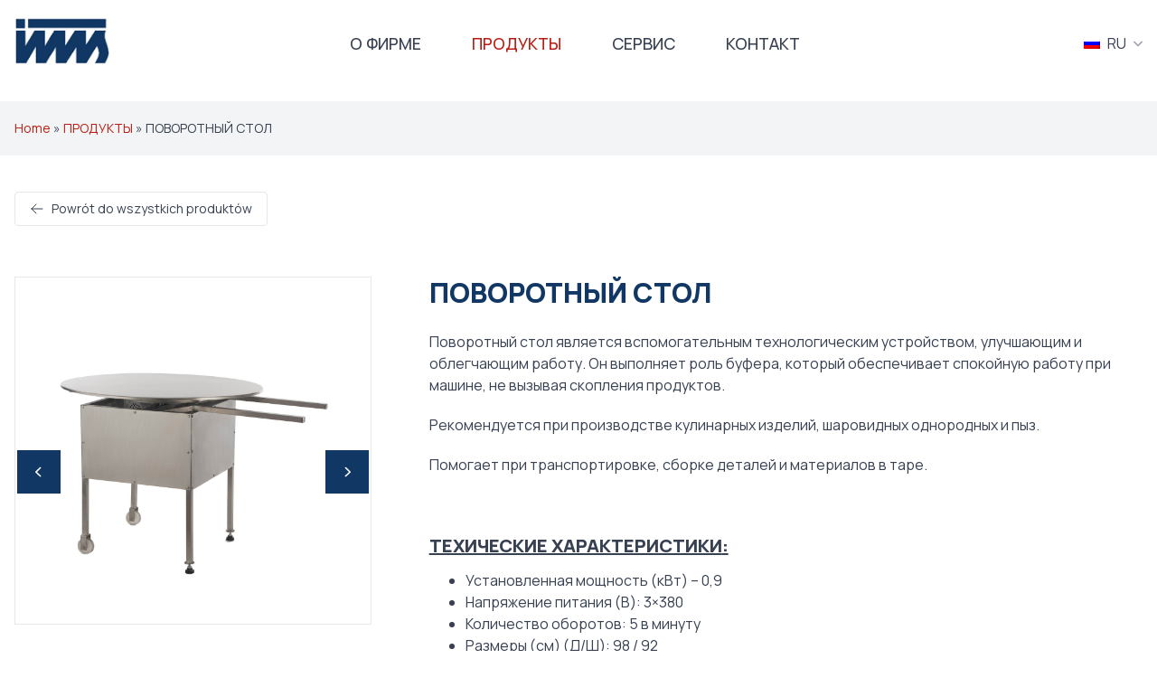

--- FILE ---
content_type: text/html; charset=UTF-8
request_url: https://www.imsms.pl/ru/products/%D0%BF%D0%BE%D0%B2%D0%BE%D1%80%D0%BE%D1%82%D0%BD%D1%8B%D0%B9-%D1%81%D1%82%D0%BE%D0%BB/
body_size: 10688
content:
<!doctype html>
<html lang="ru-RU">
  <head>
    <meta charset="utf-8">
    <meta name="viewport" content="width=device-width, initial-scale=1">
    <link rel="stylesheet" href="https://unpkg.com/swiper@8/swiper-bundle.min.css"/>

    <style>
      [x-cloak=""] { display: none !important; }
      
      @media  screen and (max-width: 1279px) {
        [x-cloak="mobile"] { display: none !important; }
      }
    </style>

    <link rel="apple-touch-icon" sizes="180x180" href="https://www.imsms.pl/wp-content/themes/instytut-maszyn/favicon/apple-touch-icon.png">
    <link rel="icon" type="image/png" sizes="32x32" href="https://www.imsms.pl/wp-content/themes/instytut-maszyn/favicon/favicon-32x32.png">
    <link rel="icon" type="image/png" sizes="16x16" href="https://www.imsms.pl/wp-content/themes/instytut-maszyn/favicon/favicon-16x16.png">
    <link rel="manifest" href="https://www.imsms.pl/wp-content/themes/instytut-maszyn/favicon/site.webmanifest">
    <link rel="mask-icon" href="https://www.imsms.pl/wp-content/themes/instytut-maszyn/favicon/safari-pinned-tab.svg" color="#5bbad5">
    <meta name="msapplication-TileColor" content="#da532c">
    <meta name="theme-color" content="#ffffff">

    <meta name='robots' content='index, follow, max-image-preview:large, max-snippet:-1, max-video-preview:-1' />
<link rel="alternate" hreflang="pl" href="https://www.imsms.pl/products/stol-obrotowy/" />
<link rel="alternate" hreflang="en" href="https://www.imsms.pl/en/products/turntable/" />
<link rel="alternate" hreflang="ru" href="https://www.imsms.pl/ru/products/%d0%bf%d0%be%d0%b2%d0%be%d1%80%d0%be%d1%82%d0%bd%d1%8b%d0%b9-%d1%81%d1%82%d0%be%d0%bb/" />
<link rel="alternate" hreflang="x-default" href="https://www.imsms.pl/products/stol-obrotowy/" />

	<!-- This site is optimized with the Yoast SEO plugin v26.7 - https://yoast.com/wordpress/plugins/seo/ -->
	<title>ПОВОРОТНЫЙ СТОЛ - Instytut maszyn</title>
	<link rel="canonical" href="https://www.imsms.pl/ru/products/поворотный-стол/" />
	<meta property="og:locale" content="ru_RU" />
	<meta property="og:type" content="article" />
	<meta property="og:title" content="ПОВОРОТНЫЙ СТОЛ - Instytut maszyn" />
	<meta property="og:description" content="Поворотный стол является вспомогательным технологическим устройством, улучшающим и облегчающим работу. &hellip;" />
	<meta property="og:url" content="https://www.imsms.pl/ru/products/поворотный-стол/" />
	<meta property="og:site_name" content="Instytut maszyn" />
	<meta property="article:modified_time" content="2022-12-13T15:59:55+00:00" />
	<meta property="og:image" content="https://www.imsms.pl/wp-content/uploads/2022/10/STOL-OBROTOWY_1.jpg" />
	<meta property="og:image:width" content="1024" />
	<meta property="og:image:height" content="990" />
	<meta property="og:image:type" content="image/jpeg" />
	<meta name="twitter:card" content="summary_large_image" />
	<meta name="twitter:label1" content="Примерное время для чтения" />
	<meta name="twitter:data1" content="1 минута" />
	<script type="application/ld+json" class="yoast-schema-graph">{"@context":"https://schema.org","@graph":[{"@type":"WebPage","@id":"https://www.imsms.pl/ru/products/%d0%bf%d0%be%d0%b2%d0%be%d1%80%d0%be%d1%82%d0%bd%d1%8b%d0%b9-%d1%81%d1%82%d0%be%d0%bb/","url":"https://www.imsms.pl/ru/products/%d0%bf%d0%be%d0%b2%d0%be%d1%80%d0%be%d1%82%d0%bd%d1%8b%d0%b9-%d1%81%d1%82%d0%be%d0%bb/","name":"ПОВОРОТНЫЙ СТОЛ - Instytut maszyn","isPartOf":{"@id":"https://www.imsms.pl/#website"},"primaryImageOfPage":{"@id":"https://www.imsms.pl/ru/products/%d0%bf%d0%be%d0%b2%d0%be%d1%80%d0%be%d1%82%d0%bd%d1%8b%d0%b9-%d1%81%d1%82%d0%be%d0%bb/#primaryimage"},"image":{"@id":"https://www.imsms.pl/ru/products/%d0%bf%d0%be%d0%b2%d0%be%d1%80%d0%be%d1%82%d0%bd%d1%8b%d0%b9-%d1%81%d1%82%d0%be%d0%bb/#primaryimage"},"thumbnailUrl":"https://www.imsms.pl/wp-content/uploads/2022/10/STOL-OBROTOWY_1.jpg","datePublished":"2022-10-06T10:58:45+00:00","dateModified":"2022-12-13T15:59:55+00:00","breadcrumb":{"@id":"https://www.imsms.pl/ru/products/%d0%bf%d0%be%d0%b2%d0%be%d1%80%d0%be%d1%82%d0%bd%d1%8b%d0%b9-%d1%81%d1%82%d0%be%d0%bb/#breadcrumb"},"inLanguage":"ru-RU","potentialAction":[{"@type":"ReadAction","target":["https://www.imsms.pl/ru/products/%d0%bf%d0%be%d0%b2%d0%be%d1%80%d0%be%d1%82%d0%bd%d1%8b%d0%b9-%d1%81%d1%82%d0%be%d0%bb/"]}]},{"@type":"ImageObject","inLanguage":"ru-RU","@id":"https://www.imsms.pl/ru/products/%d0%bf%d0%be%d0%b2%d0%be%d1%80%d0%be%d1%82%d0%bd%d1%8b%d0%b9-%d1%81%d1%82%d0%be%d0%bb/#primaryimage","url":"https://www.imsms.pl/wp-content/uploads/2022/10/STOL-OBROTOWY_1.jpg","contentUrl":"https://www.imsms.pl/wp-content/uploads/2022/10/STOL-OBROTOWY_1.jpg","width":1024,"height":990},{"@type":"BreadcrumbList","@id":"https://www.imsms.pl/ru/products/%d0%bf%d0%be%d0%b2%d0%be%d1%80%d0%be%d1%82%d0%bd%d1%8b%d0%b9-%d1%81%d1%82%d0%be%d0%bb/#breadcrumb","itemListElement":[{"@type":"ListItem","position":1,"name":"Home","item":"https://www.imsms.pl/ru/"},{"@type":"ListItem","position":2,"name":"ПРОДУКТЫ","item":"https://www.imsms.pl/ru/%d0%bf%d1%80%d0%be%d0%b4%d1%83%d0%ba%d1%82%d1%8b/"},{"@type":"ListItem","position":3,"name":"ПОВОРОТНЫЙ СТОЛ"}]},{"@type":"WebSite","@id":"https://www.imsms.pl/#website","url":"https://www.imsms.pl/","name":"Instytut maszyn","description":"Połączenie tradycji i technologii","potentialAction":[{"@type":"SearchAction","target":{"@type":"EntryPoint","urlTemplate":"https://www.imsms.pl/?s={search_term_string}"},"query-input":{"@type":"PropertyValueSpecification","valueRequired":true,"valueName":"search_term_string"}}],"inLanguage":"ru-RU"}]}</script>
	<!-- / Yoast SEO plugin. -->


<link rel='dns-prefetch' href='//www.imsms.pl' />
<link rel="alternate" title="oEmbed (JSON)" type="application/json+oembed" href="https://www.imsms.pl/ru/wp-json/oembed/1.0/embed?url=https%3A%2F%2Fwww.imsms.pl%2Fru%2Fproducts%2F%25d0%25bf%25d0%25be%25d0%25b2%25d0%25be%25d1%2580%25d0%25be%25d1%2582%25d0%25bd%25d1%258b%25d0%25b9-%25d1%2581%25d1%2582%25d0%25be%25d0%25bb%2F" />
<link rel="alternate" title="oEmbed (XML)" type="text/xml+oembed" href="https://www.imsms.pl/ru/wp-json/oembed/1.0/embed?url=https%3A%2F%2Fwww.imsms.pl%2Fru%2Fproducts%2F%25d0%25bf%25d0%25be%25d0%25b2%25d0%25be%25d1%2580%25d0%25be%25d1%2582%25d0%25bd%25d1%258b%25d0%25b9-%25d1%2581%25d1%2582%25d0%25be%25d0%25bb%2F&#038;format=xml" />
<style id='wp-img-auto-sizes-contain-inline-css'>
img:is([sizes=auto i],[sizes^="auto," i]){contain-intrinsic-size:3000px 1500px}
/*# sourceURL=wp-img-auto-sizes-contain-inline-css */
</style>
<style id='wp-emoji-styles-inline-css'>

	img.wp-smiley, img.emoji {
		display: inline !important;
		border: none !important;
		box-shadow: none !important;
		height: 1em !important;
		width: 1em !important;
		margin: 0 0.07em !important;
		vertical-align: -0.1em !important;
		background: none !important;
		padding: 0 !important;
	}
/*# sourceURL=wp-emoji-styles-inline-css */
</style>
<link rel='stylesheet' id='wp-block-library-css' href='https://www.imsms.pl/wp-includes/css/dist/block-library/style.min.css?ver=6.9' media='all' />
<style id='global-styles-inline-css'>
:root{--wp--preset--aspect-ratio--square: 1;--wp--preset--aspect-ratio--4-3: 4/3;--wp--preset--aspect-ratio--3-4: 3/4;--wp--preset--aspect-ratio--3-2: 3/2;--wp--preset--aspect-ratio--2-3: 2/3;--wp--preset--aspect-ratio--16-9: 16/9;--wp--preset--aspect-ratio--9-16: 9/16;--wp--preset--color--black: #000000;--wp--preset--color--cyan-bluish-gray: #abb8c3;--wp--preset--color--white: #ffffff;--wp--preset--color--pale-pink: #f78da7;--wp--preset--color--vivid-red: #cf2e2e;--wp--preset--color--luminous-vivid-orange: #ff6900;--wp--preset--color--luminous-vivid-amber: #fcb900;--wp--preset--color--light-green-cyan: #7bdcb5;--wp--preset--color--vivid-green-cyan: #00d084;--wp--preset--color--pale-cyan-blue: #8ed1fc;--wp--preset--color--vivid-cyan-blue: #0693e3;--wp--preset--color--vivid-purple: #9b51e0;--wp--preset--color--primary: #525ddc;--wp--preset--gradient--vivid-cyan-blue-to-vivid-purple: linear-gradient(135deg,rgb(6,147,227) 0%,rgb(155,81,224) 100%);--wp--preset--gradient--light-green-cyan-to-vivid-green-cyan: linear-gradient(135deg,rgb(122,220,180) 0%,rgb(0,208,130) 100%);--wp--preset--gradient--luminous-vivid-amber-to-luminous-vivid-orange: linear-gradient(135deg,rgb(252,185,0) 0%,rgb(255,105,0) 100%);--wp--preset--gradient--luminous-vivid-orange-to-vivid-red: linear-gradient(135deg,rgb(255,105,0) 0%,rgb(207,46,46) 100%);--wp--preset--gradient--very-light-gray-to-cyan-bluish-gray: linear-gradient(135deg,rgb(238,238,238) 0%,rgb(169,184,195) 100%);--wp--preset--gradient--cool-to-warm-spectrum: linear-gradient(135deg,rgb(74,234,220) 0%,rgb(151,120,209) 20%,rgb(207,42,186) 40%,rgb(238,44,130) 60%,rgb(251,105,98) 80%,rgb(254,248,76) 100%);--wp--preset--gradient--blush-light-purple: linear-gradient(135deg,rgb(255,206,236) 0%,rgb(152,150,240) 100%);--wp--preset--gradient--blush-bordeaux: linear-gradient(135deg,rgb(254,205,165) 0%,rgb(254,45,45) 50%,rgb(107,0,62) 100%);--wp--preset--gradient--luminous-dusk: linear-gradient(135deg,rgb(255,203,112) 0%,rgb(199,81,192) 50%,rgb(65,88,208) 100%);--wp--preset--gradient--pale-ocean: linear-gradient(135deg,rgb(255,245,203) 0%,rgb(182,227,212) 50%,rgb(51,167,181) 100%);--wp--preset--gradient--electric-grass: linear-gradient(135deg,rgb(202,248,128) 0%,rgb(113,206,126) 100%);--wp--preset--gradient--midnight: linear-gradient(135deg,rgb(2,3,129) 0%,rgb(40,116,252) 100%);--wp--preset--font-size--small: 13px;--wp--preset--font-size--medium: 20px;--wp--preset--font-size--large: 36px;--wp--preset--font-size--x-large: 42px;--wp--preset--spacing--20: 0.44rem;--wp--preset--spacing--30: 0.67rem;--wp--preset--spacing--40: 1rem;--wp--preset--spacing--50: 1.5rem;--wp--preset--spacing--60: 2.25rem;--wp--preset--spacing--70: 3.38rem;--wp--preset--spacing--80: 5.06rem;--wp--preset--shadow--natural: 6px 6px 9px rgba(0, 0, 0, 0.2);--wp--preset--shadow--deep: 12px 12px 50px rgba(0, 0, 0, 0.4);--wp--preset--shadow--sharp: 6px 6px 0px rgba(0, 0, 0, 0.2);--wp--preset--shadow--outlined: 6px 6px 0px -3px rgb(255, 255, 255), 6px 6px rgb(0, 0, 0);--wp--preset--shadow--crisp: 6px 6px 0px rgb(0, 0, 0);}:where(body) { margin: 0; }.wp-site-blocks > .alignleft { float: left; margin-right: 2em; }.wp-site-blocks > .alignright { float: right; margin-left: 2em; }.wp-site-blocks > .aligncenter { justify-content: center; margin-left: auto; margin-right: auto; }:where(.is-layout-flex){gap: 0.5em;}:where(.is-layout-grid){gap: 0.5em;}.is-layout-flow > .alignleft{float: left;margin-inline-start: 0;margin-inline-end: 2em;}.is-layout-flow > .alignright{float: right;margin-inline-start: 2em;margin-inline-end: 0;}.is-layout-flow > .aligncenter{margin-left: auto !important;margin-right: auto !important;}.is-layout-constrained > .alignleft{float: left;margin-inline-start: 0;margin-inline-end: 2em;}.is-layout-constrained > .alignright{float: right;margin-inline-start: 2em;margin-inline-end: 0;}.is-layout-constrained > .aligncenter{margin-left: auto !important;margin-right: auto !important;}.is-layout-constrained > :where(:not(.alignleft):not(.alignright):not(.alignfull)){margin-left: auto !important;margin-right: auto !important;}body .is-layout-flex{display: flex;}.is-layout-flex{flex-wrap: wrap;align-items: center;}.is-layout-flex > :is(*, div){margin: 0;}body .is-layout-grid{display: grid;}.is-layout-grid > :is(*, div){margin: 0;}body{padding-top: 0px;padding-right: 0px;padding-bottom: 0px;padding-left: 0px;}a:where(:not(.wp-element-button)){text-decoration: underline;}:root :where(.wp-element-button, .wp-block-button__link){background-color: #32373c;border-width: 0;color: #fff;font-family: inherit;font-size: inherit;font-style: inherit;font-weight: inherit;letter-spacing: inherit;line-height: inherit;padding-top: calc(0.667em + 2px);padding-right: calc(1.333em + 2px);padding-bottom: calc(0.667em + 2px);padding-left: calc(1.333em + 2px);text-decoration: none;text-transform: inherit;}.has-black-color{color: var(--wp--preset--color--black) !important;}.has-cyan-bluish-gray-color{color: var(--wp--preset--color--cyan-bluish-gray) !important;}.has-white-color{color: var(--wp--preset--color--white) !important;}.has-pale-pink-color{color: var(--wp--preset--color--pale-pink) !important;}.has-vivid-red-color{color: var(--wp--preset--color--vivid-red) !important;}.has-luminous-vivid-orange-color{color: var(--wp--preset--color--luminous-vivid-orange) !important;}.has-luminous-vivid-amber-color{color: var(--wp--preset--color--luminous-vivid-amber) !important;}.has-light-green-cyan-color{color: var(--wp--preset--color--light-green-cyan) !important;}.has-vivid-green-cyan-color{color: var(--wp--preset--color--vivid-green-cyan) !important;}.has-pale-cyan-blue-color{color: var(--wp--preset--color--pale-cyan-blue) !important;}.has-vivid-cyan-blue-color{color: var(--wp--preset--color--vivid-cyan-blue) !important;}.has-vivid-purple-color{color: var(--wp--preset--color--vivid-purple) !important;}.has-primary-color{color: var(--wp--preset--color--primary) !important;}.has-black-background-color{background-color: var(--wp--preset--color--black) !important;}.has-cyan-bluish-gray-background-color{background-color: var(--wp--preset--color--cyan-bluish-gray) !important;}.has-white-background-color{background-color: var(--wp--preset--color--white) !important;}.has-pale-pink-background-color{background-color: var(--wp--preset--color--pale-pink) !important;}.has-vivid-red-background-color{background-color: var(--wp--preset--color--vivid-red) !important;}.has-luminous-vivid-orange-background-color{background-color: var(--wp--preset--color--luminous-vivid-orange) !important;}.has-luminous-vivid-amber-background-color{background-color: var(--wp--preset--color--luminous-vivid-amber) !important;}.has-light-green-cyan-background-color{background-color: var(--wp--preset--color--light-green-cyan) !important;}.has-vivid-green-cyan-background-color{background-color: var(--wp--preset--color--vivid-green-cyan) !important;}.has-pale-cyan-blue-background-color{background-color: var(--wp--preset--color--pale-cyan-blue) !important;}.has-vivid-cyan-blue-background-color{background-color: var(--wp--preset--color--vivid-cyan-blue) !important;}.has-vivid-purple-background-color{background-color: var(--wp--preset--color--vivid-purple) !important;}.has-primary-background-color{background-color: var(--wp--preset--color--primary) !important;}.has-black-border-color{border-color: var(--wp--preset--color--black) !important;}.has-cyan-bluish-gray-border-color{border-color: var(--wp--preset--color--cyan-bluish-gray) !important;}.has-white-border-color{border-color: var(--wp--preset--color--white) !important;}.has-pale-pink-border-color{border-color: var(--wp--preset--color--pale-pink) !important;}.has-vivid-red-border-color{border-color: var(--wp--preset--color--vivid-red) !important;}.has-luminous-vivid-orange-border-color{border-color: var(--wp--preset--color--luminous-vivid-orange) !important;}.has-luminous-vivid-amber-border-color{border-color: var(--wp--preset--color--luminous-vivid-amber) !important;}.has-light-green-cyan-border-color{border-color: var(--wp--preset--color--light-green-cyan) !important;}.has-vivid-green-cyan-border-color{border-color: var(--wp--preset--color--vivid-green-cyan) !important;}.has-pale-cyan-blue-border-color{border-color: var(--wp--preset--color--pale-cyan-blue) !important;}.has-vivid-cyan-blue-border-color{border-color: var(--wp--preset--color--vivid-cyan-blue) !important;}.has-vivid-purple-border-color{border-color: var(--wp--preset--color--vivid-purple) !important;}.has-primary-border-color{border-color: var(--wp--preset--color--primary) !important;}.has-vivid-cyan-blue-to-vivid-purple-gradient-background{background: var(--wp--preset--gradient--vivid-cyan-blue-to-vivid-purple) !important;}.has-light-green-cyan-to-vivid-green-cyan-gradient-background{background: var(--wp--preset--gradient--light-green-cyan-to-vivid-green-cyan) !important;}.has-luminous-vivid-amber-to-luminous-vivid-orange-gradient-background{background: var(--wp--preset--gradient--luminous-vivid-amber-to-luminous-vivid-orange) !important;}.has-luminous-vivid-orange-to-vivid-red-gradient-background{background: var(--wp--preset--gradient--luminous-vivid-orange-to-vivid-red) !important;}.has-very-light-gray-to-cyan-bluish-gray-gradient-background{background: var(--wp--preset--gradient--very-light-gray-to-cyan-bluish-gray) !important;}.has-cool-to-warm-spectrum-gradient-background{background: var(--wp--preset--gradient--cool-to-warm-spectrum) !important;}.has-blush-light-purple-gradient-background{background: var(--wp--preset--gradient--blush-light-purple) !important;}.has-blush-bordeaux-gradient-background{background: var(--wp--preset--gradient--blush-bordeaux) !important;}.has-luminous-dusk-gradient-background{background: var(--wp--preset--gradient--luminous-dusk) !important;}.has-pale-ocean-gradient-background{background: var(--wp--preset--gradient--pale-ocean) !important;}.has-electric-grass-gradient-background{background: var(--wp--preset--gradient--electric-grass) !important;}.has-midnight-gradient-background{background: var(--wp--preset--gradient--midnight) !important;}.has-small-font-size{font-size: var(--wp--preset--font-size--small) !important;}.has-medium-font-size{font-size: var(--wp--preset--font-size--medium) !important;}.has-large-font-size{font-size: var(--wp--preset--font-size--large) !important;}.has-x-large-font-size{font-size: var(--wp--preset--font-size--x-large) !important;}
/*# sourceURL=global-styles-inline-css */
</style>

<link rel='stylesheet' id='app/0-css' href='https://www.imsms.pl/wp-content/themes/instytut-maszyn/public/app.54a784.css' media='all' />
<link rel='stylesheet' id='wp-block-paragraph-css' href='https://www.imsms.pl/wp-includes/blocks/paragraph/style.min.css?ver=6.9' media='all' />
<script src="https://www.imsms.pl/wp-includes/js/jquery/jquery.min.js?ver=3.7.1" id="jquery-core-js"></script>
<script src="https://www.imsms.pl/wp-includes/js/jquery/jquery-migrate.min.js?ver=3.4.1" id="jquery-migrate-js"></script>
<script id="wpml-cookie-js-extra">
var wpml_cookies = {"wp-wpml_current_language":{"value":"ru","expires":1,"path":"/"}};
var wpml_cookies = {"wp-wpml_current_language":{"value":"ru","expires":1,"path":"/"}};
//# sourceURL=wpml-cookie-js-extra
</script>
<script src="https://www.imsms.pl/wp-content/plugins/sitepress-multilingual-cms/res/js/cookies/language-cookie.js?ver=4.5.14" id="wpml-cookie-js"></script>
<link rel="https://api.w.org/" href="https://www.imsms.pl/ru/wp-json/" /><link rel="alternate" title="JSON" type="application/json" href="https://www.imsms.pl/ru/wp-json/wp/v2/products/873" /><link rel="EditURI" type="application/rsd+xml" title="RSD" href="https://www.imsms.pl/xmlrpc.php?rsd" />
<meta name="generator" content="WordPress 6.9" />
<link rel='shortlink' href='https://www.imsms.pl/ru/?p=873' />
<meta name="generator" content="WPML ver:4.5.14 stt:1,40,45;" />
  </head>

  <body class="wp-singular products-template-default single single-products postid-873 wp-embed-responsive wp-theme-instytut-maszyn %d0%bf%d0%be%d0%b2%d0%be%d1%80%d0%be%d1%82%d0%bd%d1%8b%d0%b9-%d1%81%d1%82%d0%be%d0%bb" x-data="{ shown: false }" x-intersect="shown = true">
        
    <div id="app">
      <header 
  class="fixed w-full h-24 bg-white z-40" 
  x-data="{ mobile: false, showBar: false }"
  :class="{'shadow-lg transition': showBar, 'border-b': mobile}"
  @click.outside="mobile = false"
  @scroll.window="showBar = (window.pageYOffset > 20) ? true : false"
>
  <div class="container mx-auto flex justify-end lg:justify-between items-center h-full">
    
    
    <div class="flex-1 lg:flex-none">
      <a class="inline-block" href="https://www.imsms.pl/ru/">
        <img src="https://www.imsms.pl/wp-content/themes/instytut-maszyn/public/logo.6ded33.svg" alt="Instytut maszyn">
      </a>
    </div>
    

    
    <button type="button" class="lg:hidden ml-5 z-50 cursor-pointer order-last" @click="mobile = !mobile">
      <svg xmlns="http://www.w3.org/2000/svg" class="h-8 w-8" fill="none" viewBox="0 0 24 24" stroke="currentColor" stroke-width="2">
        <path x-show="!mobile" x-transition stroke-linecap="round" stroke-linejoin="round" d="M4 6h16M4 12h16M4 18h16" />
        <path x-show="mobile" x-transition stroke-linecap="round" stroke-linejoin="round" d="M6 18L18 6M6 6l12 12" />
      </svg>
    </button>

    
          <nav
        class="absolute lg:relative inset-0 top-24 lg:top-0 lg:block"
        :class="{ 'hidden': !mobile, 'block': mobile}"
        x-cloak="mobile"
        aria-label="Primary menu"
      >
        <div class="menu-primary-menu-container"><ul id="top-menu" class="menu"><li id="menu-item-21" class="menu-item menu-item-type-post_type menu-item-object-page menu-item-21"><a href="https://www.imsms.pl/ru/%d0%be-%d1%84%d0%b8%d1%80%d0%bc%d0%b5/">О ФИРМЕ</a></li>
<li id="menu-item-23" class="menu-item menu-item-type-post_type menu-item-object-page current_page_parent menu-item-23"><a href="https://www.imsms.pl/ru/%d0%bf%d1%80%d0%be%d0%b4%d1%83%d0%ba%d1%82%d1%8b/">ПРОДУКТЫ</a></li>
<li id="menu-item-22" class="menu-item menu-item-type-post_type menu-item-object-page menu-item-22"><a href="https://www.imsms.pl/ru/serwis/">СЕРВИС</a></li>
<li id="menu-item-20" class="menu-item menu-item-type-post_type menu-item-object-page menu-item-20"><a href="https://www.imsms.pl/ru/%d0%ba%d0%be%d0%bd%d1%82%d0%b0%d0%ba%d1%82/">КОНТАКТ</a></li>
</ul></div>
      </nav>
    
    
    <div class="relative flex flex-col" x-data="{language: false}">
      <div class="flex items-center space-x-2 pl-6" x-data="{ open: false }">
  <svg class="w-4 h-4" viewBox="0 0 16 17" fill="none" xmlns="http://www.w3.org/2000/svg">
    <g clip-path="url(#clip0_27_27757)">
    <path d="M14.6443 4.04884L14.4049 4.12473L13.1302 4.2383L12.7701 4.8133L12.5088 4.73028L11.4943 3.81559L11.3471 3.33991L11.15 2.83265L10.5124 2.26071L9.76016 2.11353L9.74285 2.45781L10.4798 3.17693L10.8404 3.60168L10.435 3.81355L10.105 3.71628L9.61043 3.51001L9.62724 3.11123L8.97839 2.84436L8.76296 3.78197L8.10903 3.93018L8.17371 4.45322L9.02576 4.61722L9.17295 3.78147L9.87628 3.88536L10.2032 4.07686H10.7278L11.0869 4.79598L12.0387 5.7616L11.969 6.13695L11.2015 6.03917L9.87526 6.70889L8.92034 7.85429L8.79607 8.36155H8.45331L7.81466 8.06718L7.19434 8.36155L7.34865 9.016L7.61858 8.70482L8.09324 8.69005L8.06014 9.27777L8.45331 9.39287L8.84598 9.83392L9.48718 9.65363L10.2195 9.76924L11.0701 9.99792L11.4948 10.0478L12.215 10.8652L13.6048 11.6827L12.7059 13.4L11.7571 13.8411L11.397 14.8225L10.024 15.7392L9.87781 16.2678C13.3879 15.4224 15.999 12.2694 15.999 8.49957C15.998 6.85302 15.4989 5.32055 14.6443 4.04884Z" fill="white"/>
    <path d="M8.92021 12.6807L8.33758 11.6005L8.87234 10.4862L8.33758 10.3263L7.73712 9.72326L6.40684 9.42481L5.96528 8.50095V9.04946H5.77073L4.62431 7.49509V6.21829L3.78397 4.85185L2.44962 5.08969H1.55072L1.09846 4.79328L1.6755 4.33594L1.09999 4.46886C0.406333 5.65348 0.00195312 7.02807 0.00195312 8.50044C0.00195312 12.9176 3.5828 16.4999 8.00043 16.4999C8.34063 16.4999 8.67422 16.4699 9.00425 16.4302L8.92072 15.461C8.92072 15.461 9.28792 14.0217 9.28792 13.9728C9.28741 13.9234 8.92021 12.6807 8.92021 12.6807Z" fill="white"/>
    <path d="M2.97391 3.07958L4.39484 2.88146L5.0498 2.52241L5.78675 2.73478L6.96423 2.6696L7.3676 2.03552L7.95583 2.13229L9.3844 1.99834L9.77809 1.56443L10.3332 1.19366L11.1186 1.31182L11.4048 1.26853C10.3704 0.78164 9.21939 0.5 7.99963 0.5C5.51682 0.5 3.2968 1.63165 1.83105 3.40858H1.83513L2.97391 3.07958ZM8.3378 1.29552L9.15471 0.845811L9.67928 1.14884L8.91993 1.72689L8.19469 1.79972L7.86823 1.58785L8.3378 1.29552ZM5.91814 1.36122L6.27872 1.51146L6.75084 1.36122L7.00803 1.80685L5.91814 2.09307L5.39408 1.78648C5.39357 1.78648 5.90643 1.45646 5.91814 1.36122Z" fill="white"/>
    </g>
    <defs>
    <clipPath id="clip0_27_27757">
    <rect width="16" height="16" fill="white" transform="translate(0 0.5)"/>
    </clipPath>
    </defs>
  </svg>

  <div class="relative">
                              
      
        <div class="flex items-center space-x-2 cursor-pointer" x-on:click="open = !open">
          <img src="https://www.imsms.pl/wp-content/plugins/sitepress-multilingual-cms/res/flags/ru.png" alt="Русский">
          <div class="uppercase">ru</div>
          <svg class="fill-gray-400" width="10" height="11" viewBox="0 0 10 11" fill="none" xmlns="http://www.w3.org/2000/svg">
            <g clip-path="url(#clip0_27_27764)">
            <path d="M5.00211 6.46335L1.26098 2.72238C1.15821 2.61937 1.02081 2.5627 0.874309 2.5627C0.727723 2.5627 0.590406 2.61937 0.487479 2.72238L0.159837 3.05018C0.0567477 3.15303 -2.24982e-07 3.29051 -2.18578e-07 3.43701C-2.12174e-07 3.58351 0.0567478 3.72083 0.159837 3.82376L4.61398 8.27799C4.71724 8.38132 4.8552 8.4379 5.00187 8.4375C5.14919 8.4379 5.28699 8.3814 5.39033 8.27799L9.84016 3.8279C9.94325 3.72498 10 3.58766 10 3.44107C10 3.29457 9.94325 3.15725 9.84016 3.05425L9.51252 2.72652C9.29927 2.51327 8.95211 2.51327 8.73894 2.72652L5.00211 6.46335Z" />
            </g>
            <defs>
            <clipPath id="clip0_27_27764">
            <rect width="10" height="10" fill="white" transform="translate(0 10.5) rotate(-90)"/>
            </clipPath>
            </defs>
          </svg>
        </div>
          
    <div class="absolute top-full -right-1">
                        <div
            class="flex items-center space-x-2 pl-6 pr-14 pt-4 pb-3 text-white bg-blue shadow-lg hover:bg-sky-900 cursor-pointer z-50"
            x-show="open" x-on:click.outside="open = false" x-transition
          >
            <img src="https://www.imsms.pl/wp-content/plugins/sitepress-multilingual-cms/res/flags/pl.png" alt="Polski">
            <a href="https://www.imsms.pl/products/stol-obrotowy/">Polski</a>
          </div>
                                <div
            class="flex items-center space-x-2 pl-6 pr-14 pt-4 pb-3 text-white bg-blue shadow-lg hover:bg-sky-900 cursor-pointer z-50"
            x-show="open" x-on:click.outside="open = false" x-transition
          >
            <img src="https://www.imsms.pl/wp-content/plugins/sitepress-multilingual-cms/res/flags/en.png" alt="English">
            <a href="https://www.imsms.pl/en/products/turntable/">English</a>
          </div>
                                </div>
  </div>
</div>
    </div>

  </div>
</header>

<main class="pt-28">
    
  <section class="mb-10 py-5 bg-gray-100">
  <div class="breadcrumbs container mx-auto">
    <span><span><a href="https://www.imsms.pl/ru/">Home</a></span> » <span><a href="https://www.imsms.pl/ru/%d0%bf%d1%80%d0%be%d0%b4%d1%83%d0%ba%d1%82%d1%8b/">ПРОДУКТЫ</a></span> » <span class="breadcrumb_last" aria-current="page">ПОВОРОТНЫЙ СТОЛ</span></span>
  </div>
</section>
  
  <div class="container mx-auto">
    
    <a
      class="inline-flex items-center mb-4 px-4 py-2 text-sm border rounded hover:bg-gray-50 group"
      href="https://www.imsms.pl/ru/%d0%bf%d1%80%d0%be%d0%b4%d1%83%d0%ba%d1%82%d1%8b/"
    >
      <svg class="relative w-4 h-4 mr-2 group-hover:-translate-x-1 group-hover:transition-transform" xmlns="http://www.w3.org/2000/svg" fill="none" viewBox="0 0 24 24" stroke-width="1.5" stroke="currentColor">
        <path stroke-linecap="round" stroke-linejoin="round" d="M10.5 19.5L3 12m0 0l7.5-7.5M3 12h18" />
      </svg>
      Powrót do wszystkich produktów
    </a>

    
    <div class="flex flex-col md:flex-row md:space-x-8 lg:space-x-16 space-y-16 md:space-y-0 my-10">

      
      <div class="space-y-4 w-full md:w-6/12 xl:w-4/12">

        
        <div class="swiper gallery border">
          <div class="swiper-wrapper">
                                          <div class="swiper-slide relative flex flex-col p-10 w-full h-auto bg-white">
                  

                  <img
                    class="swiper-lazy object-cover"
                    data-src="https://www.imsms.pl/wp-content/uploads/2022/10/STOL-OBROTOWY_1.jpg"
                    width="1024"
                    height="990"
                    alt="STÓŁ OBROTOWY"
                    loading="lazy"
                  >
                  <div class="swiper-lazy-preloader"></div>
                </div>
                                                        <div class="swiper-slide relative flex flex-col p-10 w-full h-auto bg-white">
                  

                  <img
                    class="swiper-lazy object-cover"
                    data-src="https://www.imsms.pl/wp-content/uploads/2022/10/STOL-BROTOWY_2.jpg"
                    width="1024"
                    height="990"
                    alt="STÓŁ OBROTOWY"
                    loading="lazy"
                  >
                  <div class="swiper-lazy-preloader"></div>
                </div>
                                                                                                                  </div>

          <!-- Navigation buttons -->
          <div class="swiper-btn-prev" style="margin-left: 26px;"></div>
          <div class="swiper-btn-next" style="margin-right: 26px;"></div>
        </div>
      </div>


      
      <div class="w-full md:w-6/12 xl:w-8/12">
        
        <h1 class="mb-6 lg:2xl: xl:text-3xl uppercase">ПОВОРОТНЫЙ СТОЛ</h1>

        
<p>Поворотный стол является вспомогательным технологическим устройством, улучшающим и облегчающим работу. Он выполняет роль буфера, который обеспечивает спокойную работу при машине, не вызывая скопления продуктов.</p>
<p>Рекомендуется при производстве кулинарных изделий, шаровидных однородных и пыз.</p>
<p>Помогает при транспортировке, сборке деталей и материалов в таре.</p>
<p>&nbsp;</p>
<h3><u><strong>ТЕХИЧЕСКИЕ ХАРАКТЕРИСТИКИ</strong></u><u><strong>:</strong></u></h3>
<ul>
<li>Установленная мощность (кВт) – 0,9</li>
<li>Напряжение питания (В): 3&#215;380</li>
<li>Количество оборотов: 5 в минуту</li>
<li>Размеры (см) (Д/Ш): 98 / 92</li>
<li>Высота: в зависимости от устройства, с которым работает</li>
<li>Диаметр столешницы (см): 100</li>
<li>Вес (кг): 6060</li>
</ul>
<p>&nbsp;</p>
<p>По желанию заказчика защитная лента вокруг стола.</p>
<p>&nbsp;</p>






        
                  <div class="w-full border">
            <iframe width="100%" height="500" src="https://www.youtube.com/embed/KTz6l37fajM" title="YouTube video player" frameborder="0" allow="accelerometer; autoplay; clipboard-write; encrypted-media; gyroscope; picture-in-picture" allowfullscreen></iframe>
          </div>
              </div>
    </div>

  </div>

</main>

<footer x-intersect="$el.classList.add('fadeInUp')">

  <div class="container mx-auto">

    
    <div class="flex flex-col xl:flex-row xl:justify-between text-center xl:text-left py-10 space-y-14 xl:space-y-0 border-t border-b">
      
      <div>
        <h4 class="mb-3 text-lg font-bold text-accent">Офис и продажа машин</h4>
        <p class="mb-3 text-lg font-normal text-gray-500">ul. Jadowska 6<br>
03-761 Варшава, Польша</p>
        <p class="flex flex-col mb-3">
          <div class="text-lg font-medium text-blue"><a class="hover" href="tel:+48 22 619 20 98">+48 22 619 20 98</a></div>
          <div class="text-lg font-medium text-blue"><a class="hover" href="tel:+48 795 40 04 57">+48 795 40 04 57</a></div>
          <div class="text-lg font-medium text-blue"><a class="hover" href="tel:Fax: +48 22 619 14 02">Fax: +48 22 619 14 02</a></div>
          <br>
          <div class="text-lg font-medium text-blue"><a class="hover" href="mailto:biuro@instytutmaszyn.pl">biuro@instytutmaszyn.pl</a></div>
        </p>
      </div>

      
      <div>
        <h4 class="mb-3 text-lg font-bold text-accent">Бухгалтерия</h4>
        <p class="mb-3 text-lg font-normal text-gray-500">ul. Jadowska 6<br>
03-761 Варшава, Польша</p>
        <p class="flex flex-col mb-3">
          <div class="text-lg font-medium text-blue"><a class="hover" href="tel:+48 22 619 20 98">+48 22 619 20 98</a></div>
          <div class="text-lg font-medium text-blue"><a class="hover" href="tel:"></a></div>
          <div class="text-lg font-medium text-blue"><a class="hover" href="tel:"></a></div>
          <br>
          <div class="text-lg font-medium text-blue"><a class="hover" href="mailto:kkuczynska@instytutmaszyn.pl">kkuczynska@instytutmaszyn.pl</a></div>
        </p>
      </div>

      
      <div>
        <h4 class="mb-3 text-lg font-bold text-accent">Сервис и поддержка</h4>
        <p class="mb-3 text-lg font-normal text-gray-500">ul. Jadowska 6<br>
03-761 Варшава, Польша</p>
        <p class="flex flex-col mb-3">
          <div class="text-lg font-medium text-blue"><a class="hover" href="tel:+48 22 619 20 98">+48 22 619 20 98</a></div>
          <div class="text-lg font-medium text-blue"><a class="hover" href="tel:+48 22 619 12 61">+48 22 619 12 61</a></div>
          <div class="text-lg font-medium text-blue"><a class="hover" href="tel:+48 698 744 427">+48 698 744 427</a></div>
          <br>
          <div class="flex flex-col text-lg font-medium text-blue">
            <a class="hover" href="mailto:biuro@instytutmaszyn.pl">biuro@instytutmaszyn.pl</a>
            <a class="hover" href="mailto:"></a>
          </div>
        </p>
      </div>
    </div>

    
    <div class="flex flex-col xl:flex-row xl:justify-between items-center my-10">
      <div class="text-sm lg:text-lg font-normal text-gray-500 order-last xl:order-first">
        Все права защищены © 2026 Copyright.
      </div>

              <nav class="text-lg font-normal text-gray-500 mb-10 xl:mb-0" aria-label="Footer menu">
          <div class="menu-footer-menu-container"><ul id="footer-menu" class="menu"><li id="menu-item-25" class="menu-item menu-item-type-post_type menu-item-object-page menu-item-25"><a href="https://www.imsms.pl/ru/%d0%be-%d1%84%d0%b8%d1%80%d0%bc%d0%b5/">О ФИРМЕ</a></li>
<li id="menu-item-26" class="menu-item menu-item-type-post_type menu-item-object-page current_page_parent menu-item-26"><a href="https://www.imsms.pl/ru/%d0%bf%d1%80%d0%be%d0%b4%d1%83%d0%ba%d1%82%d1%8b/">ПРОДУКТЫ</a></li>
<li id="menu-item-27" class="menu-item menu-item-type-post_type menu-item-object-page menu-item-27"><a href="https://www.imsms.pl/ru/serwis/">СЕРВИС</a></li>
<li id="menu-item-24" class="menu-item menu-item-type-post_type menu-item-object-page menu-item-24"><a href="https://www.imsms.pl/ru/%d0%ba%d0%be%d0%bd%d1%82%d0%b0%d0%ba%d1%82/">КОНТАКТ</a></li>
<li id="menu-item-981" class="menu-item menu-item-type-post_type menu-item-object-page menu-item-981"><a href="https://www.imsms.pl/ru/polityka-prywatnosci/">Polityka prywatności</a></li>
</ul></div> 
        </nav>
          </div>

  </div>
</footer>
    </div>

        <script type="speculationrules">
{"prefetch":[{"source":"document","where":{"and":[{"href_matches":"/ru/*"},{"not":{"href_matches":["/wp-*.php","/wp-admin/*","/wp-content/uploads/*","/wp-content/*","/wp-content/plugins/*","/wp-content/themes/instytut-maszyn/*","/ru/*\\?(.+)"]}},{"not":{"selector_matches":"a[rel~=\"nofollow\"]"}},{"not":{"selector_matches":".no-prefetch, .no-prefetch a"}}]},"eagerness":"conservative"}]}
</script>
<script id="app/0-js-before">
(()=>{"use strict";var r,e={},o={};function a(r){var t=o[r];if(void 0!==t)return t.exports;var n=o[r]={exports:{}};return e[r].call(n.exports,n,n.exports,a),n.exports}a.m=e,r=[],a.O=(e,o,t,n)=>{if(!o){var l=1/0;for(v=0;v<r.length;v++){for(var[o,t,n]=r[v],i=!0,s=0;s<o.length;s++)(!1&n||l>=n)&&Object.keys(a.O).every((r=>a.O[r](o[s])))?o.splice(s--,1):(i=!1,n<l&&(l=n));if(i){r.splice(v--,1);var u=t();void 0!==u&&(e=u)}}return e}n=n||0;for(var v=r.length;v>0&&r[v-1][2]>n;v--)r[v]=r[v-1];r[v]=[o,t,n]},a.n=r=>{var e=r&&r.__esModule?()=>r.default:()=>r;return a.d(e,{a:e}),e},a.d=(r,e)=>{for(var o in e)a.o(e,o)&&!a.o(r,o)&&Object.defineProperty(r,o,{enumerable:!0,get:e[o]})},a.o=(r,e)=>Object.prototype.hasOwnProperty.call(r,e),(()=>{var r={666:0};a.O.j=e=>0===r[e];var e=(e,o)=>{var t,n,[l,i,s]=o,u=0;if(l.some((e=>0!==r[e]))){for(t in i)a.o(i,t)&&(a.m[t]=i[t]);if(s)var v=s(a)}for(e&&e(o);u<l.length;u++)n=l[u],a.o(r,n)&&r[n]&&r[n][0](),r[n]=0;return a.O(v)},o=globalThis.webpackChunksage=globalThis.webpackChunksage||[];o.forEach(e.bind(null,0)),o.push=e.bind(null,o.push.bind(o))})()})();
//# sourceURL=app%2F0-js-before
</script>
<script src="https://www.imsms.pl/wp-content/themes/instytut-maszyn/public/vendor/app.e3711f.js" id="app/0-js"></script>
<script src="https://www.imsms.pl/wp-content/themes/instytut-maszyn/public/app.283296.js" id="app/1-js"></script>
<script id="wp-emoji-settings" type="application/json">
{"baseUrl":"https://s.w.org/images/core/emoji/17.0.2/72x72/","ext":".png","svgUrl":"https://s.w.org/images/core/emoji/17.0.2/svg/","svgExt":".svg","source":{"concatemoji":"https://www.imsms.pl/wp-includes/js/wp-emoji-release.min.js?ver=6.9"}}
</script>
<script type="module">
/*! This file is auto-generated */
const a=JSON.parse(document.getElementById("wp-emoji-settings").textContent),o=(window._wpemojiSettings=a,"wpEmojiSettingsSupports"),s=["flag","emoji"];function i(e){try{var t={supportTests:e,timestamp:(new Date).valueOf()};sessionStorage.setItem(o,JSON.stringify(t))}catch(e){}}function c(e,t,n){e.clearRect(0,0,e.canvas.width,e.canvas.height),e.fillText(t,0,0);t=new Uint32Array(e.getImageData(0,0,e.canvas.width,e.canvas.height).data);e.clearRect(0,0,e.canvas.width,e.canvas.height),e.fillText(n,0,0);const a=new Uint32Array(e.getImageData(0,0,e.canvas.width,e.canvas.height).data);return t.every((e,t)=>e===a[t])}function p(e,t){e.clearRect(0,0,e.canvas.width,e.canvas.height),e.fillText(t,0,0);var n=e.getImageData(16,16,1,1);for(let e=0;e<n.data.length;e++)if(0!==n.data[e])return!1;return!0}function u(e,t,n,a){switch(t){case"flag":return n(e,"\ud83c\udff3\ufe0f\u200d\u26a7\ufe0f","\ud83c\udff3\ufe0f\u200b\u26a7\ufe0f")?!1:!n(e,"\ud83c\udde8\ud83c\uddf6","\ud83c\udde8\u200b\ud83c\uddf6")&&!n(e,"\ud83c\udff4\udb40\udc67\udb40\udc62\udb40\udc65\udb40\udc6e\udb40\udc67\udb40\udc7f","\ud83c\udff4\u200b\udb40\udc67\u200b\udb40\udc62\u200b\udb40\udc65\u200b\udb40\udc6e\u200b\udb40\udc67\u200b\udb40\udc7f");case"emoji":return!a(e,"\ud83e\u1fac8")}return!1}function f(e,t,n,a){let r;const o=(r="undefined"!=typeof WorkerGlobalScope&&self instanceof WorkerGlobalScope?new OffscreenCanvas(300,150):document.createElement("canvas")).getContext("2d",{willReadFrequently:!0}),s=(o.textBaseline="top",o.font="600 32px Arial",{});return e.forEach(e=>{s[e]=t(o,e,n,a)}),s}function r(e){var t=document.createElement("script");t.src=e,t.defer=!0,document.head.appendChild(t)}a.supports={everything:!0,everythingExceptFlag:!0},new Promise(t=>{let n=function(){try{var e=JSON.parse(sessionStorage.getItem(o));if("object"==typeof e&&"number"==typeof e.timestamp&&(new Date).valueOf()<e.timestamp+604800&&"object"==typeof e.supportTests)return e.supportTests}catch(e){}return null}();if(!n){if("undefined"!=typeof Worker&&"undefined"!=typeof OffscreenCanvas&&"undefined"!=typeof URL&&URL.createObjectURL&&"undefined"!=typeof Blob)try{var e="postMessage("+f.toString()+"("+[JSON.stringify(s),u.toString(),c.toString(),p.toString()].join(",")+"));",a=new Blob([e],{type:"text/javascript"});const r=new Worker(URL.createObjectURL(a),{name:"wpTestEmojiSupports"});return void(r.onmessage=e=>{i(n=e.data),r.terminate(),t(n)})}catch(e){}i(n=f(s,u,c,p))}t(n)}).then(e=>{for(const n in e)a.supports[n]=e[n],a.supports.everything=a.supports.everything&&a.supports[n],"flag"!==n&&(a.supports.everythingExceptFlag=a.supports.everythingExceptFlag&&a.supports[n]);var t;a.supports.everythingExceptFlag=a.supports.everythingExceptFlag&&!a.supports.flag,a.supports.everything||((t=a.source||{}).concatemoji?r(t.concatemoji):t.wpemoji&&t.twemoji&&(r(t.twemoji),r(t.wpemoji)))});
//# sourceURL=https://www.imsms.pl/wp-includes/js/wp-emoji-loader.min.js
</script>
  </body>
</html>


--- FILE ---
content_type: image/svg+xml
request_url: https://www.imsms.pl/wp-content/themes/instytut-maszyn/public/logo.6ded33.svg
body_size: 9206
content:
<svg width="105" height="52" viewBox="0 0 105 52" fill="none" xmlns="http://www.w3.org/2000/svg" xmlns:xlink="http://www.w3.org/1999/xlink">
<rect width="105" height="52" fill="url(#pattern0)"/>
<defs>
<pattern id="pattern0" patternContentUnits="objectBoundingBox" width="1" height="1">
<use xlink:href="#image0_2025_30589" transform="translate(-0.194915 -0.169492) scale(0.00847458 0.0169492)"/>
</pattern>
<image id="image0_2025_30589" width="161" height="85" xlink:href="[data-uri]"/>
</defs>
</svg>


--- FILE ---
content_type: application/javascript
request_url: https://www.imsms.pl/wp-content/themes/instytut-maszyn/public/app.283296.js
body_size: 355
content:
"use strict";(globalThis.webpackChunksage=globalThis.webpackChunksage||[]).push([[143],{683:(e,t,i)=>{var r=i(194),s=i(306),a=i(394),n=i(732),l=i.n(n),o=i(250);const p=async e=>{e&&console.error(e)};(0,r.domReady)(p),s.Z.plugin(a.Z),s.Z.data("statsCounter",(()=>({target:0,time:0,counter(e,t){this.time=e<=10?200:e<=20?100:50,t&&(e+=(new Date).getFullYear()-2022),setInterval((()=>{this.target<e&&this.target++}),this.time)}}))),s.Z.start(),new(l())({}),new o.Z(".swiper.categories",{direction:"horizontal",loop:!1,slidesPerView:1,spaceBetween:12,breakpoints:{640:{slidesPerView:2},1024:{slidesPerView:4}},navigation:{nextEl:".swiper-btn-categories-next",prevEl:".swiper-btn-categories-prev"}}),new o.Z(".swiper.products",{direction:"horizontal",autoplay:!0,loop:!0,lazy:{loadPrevNext:!0},slidesPerView:1,spaceBetween:12,breakpoints:{768:{slidesPerView:2},1280:{slidesPerView:3},1536:{slidesPerView:4}},navigation:{nextEl:".swiper-btn-next",prevEl:".swiper-btn-prev"}}),new o.Z(".swiper.gallery",{direction:"horizontal",autoplay:!0,loop:!0,lazy:{loadPrevNext:!0},slidesPerView:1,navigation:{nextEl:".swiper-btn-next",prevEl:".swiper-btn-prev"}})},402:()=>{}},e=>{var t=t=>e(e.s=t);e.O(0,[329],(()=>(t(683),t(402)))),e.O()}]);